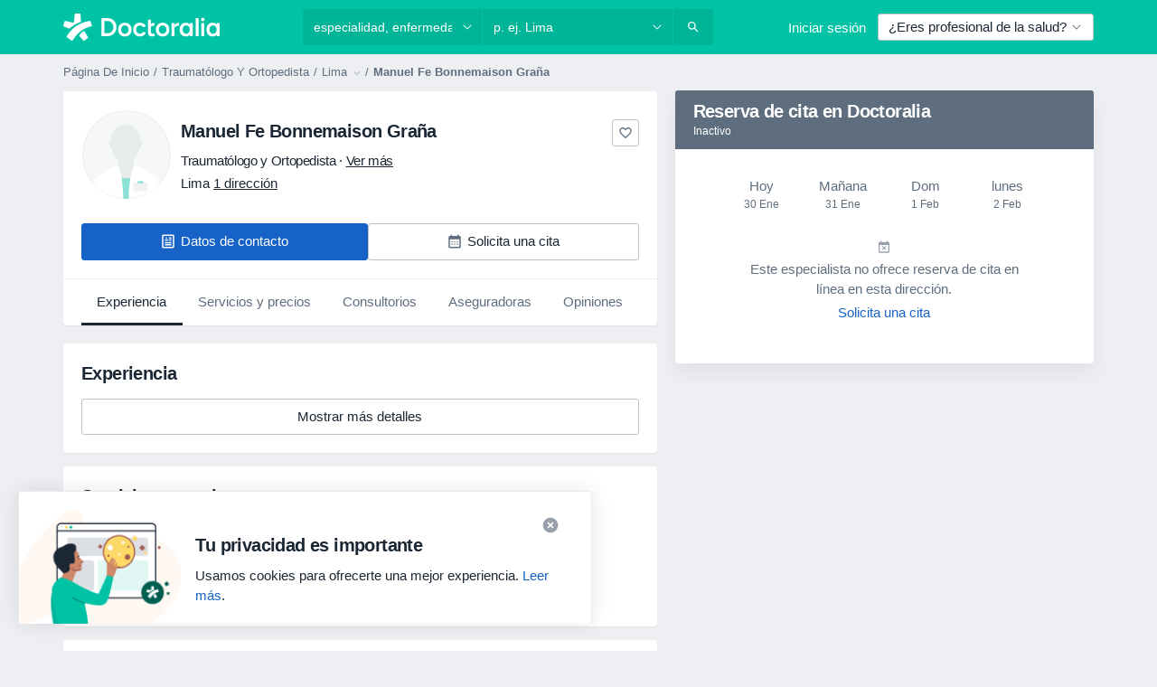

--- FILE ---
content_type: text/javascript; charset=utf-8
request_url: https://platform.docplanner.com/js/DoctorProfileThumbsUpDownModule-chunk-81cfb301.js
body_size: 2968
content:
"use strict";(self.webpackChunkmonolith_app=self.webpackChunkmonolith_app||[]).push([[50021],{20619:function(b,E,n){n.d(E,{$$:function(){return lt},$c:function(){return G},A6:function(){return tt},AX:function(){return g},CA:function(){return _t},EC:function(){return f},Gy:function(){return S},HB:function(){return w},Jq:function(){return Et},KB:function(){return u},Kl:function(){return A},Ky:function(){return ot},LS:function(){return ut},Ll:function(){return At},NA:function(){return x},Nf:function(){return it},Oy:function(){return I},QY:function(){return C},Rb:function(){return Tt},SW:function(){return y},So:function(){return o},Tb:function(){return J},VU:function(){return O},Vf:function(){return i},W7:function(){return U},WX:function(){return ct},Wr:function(){return et},X$:function(){return j},XK:function(){return q},_J:function(){return rt},_M:function(){return c},_j:function(){return T},_u:function(){return H},ak:function(){return W},bS:function(){return Y},c4:function(){return l},cg:function(){return z},cr:function(){return D},f5:function(){return N},g:function(){return a},gl:function(){return d},hQ:function(){return _},hm:function(){return P},i6:function(){return L},iQ:function(){return Q},j$:function(){return Z},j6:function(){return R},kJ:function(){return st},kL:function(){return s},mB:function(){return at},ni:function(){return X},om:function(){return t},pZ:function(){return h},qp:function(){return e},sB:function(){return B},sD:function(){return r},tZ:function(){return m},tg:function(){return V},tq:function(){return k},uL:function(){return K},wW:function(){return v},wb:function(){return M},xp:function(){return nt},yk:function(){return F},zK:function(){return $}});const O="ASC",N="active",_="overbooked",M="suspended",h="YYYY-MM-DD",m="YYYY-MM-DDTHH:mm:ssZ",R="D MMMM YYYY",P="D MMMM",Y="DD.MM.YYYY",I="MMM DD",L="DD.MM.YYYY HH:mm:ss",D="H:mm",U="HH:mm, dddd, DD.MM.YYYY",e="HH:mm:ss",s="YYYY.MM.DD HH:mm:ss",u="day",T="hour",S="minute",H="second",y="week",d="doctor.addresses",i="doctor.city_name",f="doctor.medical-specializations",g="doctor.photo",r="doctor.question_answers_count",t="doctor.specializations",o="doctor.subspecializations",a="doctor.has_online_consultations",p="doctor.opinion-stats",A="doctor.specializations_in_progress",v="address.online_only",C="address.calendar_id",c="address.has_advanced_schedule_configuration_enabled",l="facility.address.insurance.plans",F="facility.address.insurance_providers",V="facility.doctors_count",w="facility.photo",G="facility.has_available_online_slots",B="insurance",$="private",z="private_and_insurance",Ot="blik",k="boleto",W="credit_card",Z="iyzico",K="iyzico_one_time",j="payu",J="pix",Q="pse",X="sepa",x="servipag",q="web_pay",tt="confirmed",nt="paid",ot="partially-paid",et="processing",rt="refunded",st="chargedback",ut="specialization.has_online_slots",it="specialization.urlname",Nt="opinion.signature",ct="doctor",_t="facility",Tt="gesetzlich-versicherte",Et="female",at="booking-flow-enter-step-origin",At="facility_id",lt="insurance_type_id"},41064:function(b,E,n){n.d(E,{I:function(){return O},T:function(){return N}});const O="GETTER_CONFIG_GET_PARAM",N="MUTATION_CONFIG_SET_APP_CONFIG"},73925:function(b,E,n){n.d(E,{A:function(){return U},e:function(){return D}});var O=n(44492),N=n(82374),_=n(41064);const M={appConfig:{}},h={[_.I]:e=>s=>e.appConfig[s]},m={[_.T](e,s){e.appConfig=s}},R={state:M,mutations:m,getters:h};function P(){return e=>{e.registerModule("config",R)}}var Y=(e,s,u)=>new Promise((T,S)=>{var H=i=>{try{d(u.next(i))}catch(f){S(f)}},y=i=>{try{d(u.throw(i))}catch(f){S(f)}},d=i=>i.done?T(i.value):Promise.resolve(i.value).then(H,y);d((u=u.apply(e,s)).next())});let I=!1;const L=(e,s)=>{I||(P()(s),s.commit(_.T,e.getAppConfig()),I=!0)},D=e=>{e.prototype.$localStorageName||(e.prototype.$localStorageName="doctor_questions_panel",Object.defineProperty(e.prototype,"$localStorage",{value:new O.A(localStorage)}))};function U(e,s,u){return Y(this,null,function*(){u.prototype.$config=e,e.isProd()&&(u.config.errorHandler=T=>{(0,N.A)(T)}),D(u),s&&L(e,s)})}},3806:function(b,E,n){n.r(E),n.d(E,{default:function(){return g}});var O=n(48760),N=n(66474),_=n.n(N),M=n(73925),h=function(){var t=this,o=t._self._c;return t.isOneTrustActive?o("div",[t.errorVisible?o("div",[o("dp-alert",{staticClass:"mt-1",attrs:{type:"danger"}},[t._v(`
      `+t._s(t.$trans("errorTryLater"))+`
    `)])],1):o("div",[o("dp-button",{attrs:{disabled:t.voteValue===-1,"link-type":t.voteValue===1?"link":"muted",state:t.voteValue===1?"active":null},on:{click:function(a){return t.vote(1)}}},[o("dp-icon-thumb-up",{staticClass:"thumbs mr-1",attrs:{size:20}}),t._v(`
      `+t._s(t.$trans("thumbs_up_down_useful_label"))+`
    `)],1),t._v(" "),o("dp-button",{attrs:{disabled:t.voteValue===1,"link-type":t.voteValue===-1?"link":"muted",state:t.voteValue===-1?"active":null},on:{click:function(a){return t.vote(-1)}}},[o("dp-icon-thumb-up",{staticClass:"thumbs-down mr-1",attrs:{size:20}}),t._v(`
      `+t._s(t.$trans("thumbs_up_down_not_useful_label"))+`
    `)],1)],1)]):t._e()},m=[],R=n(36567),P=n(99937),Y=n(17008),I=n(74353),L=n.n(I),D=n(12064);class U{static vote(t,o){return(0,D.A)({url:`/api/v3/opinion/${o}/vote`,method:"put",data:{vote:t}})}}var e=n(16096),s=n(46414),u=n(20619),T=n(36609),S=(r,t,o)=>new Promise((a,p)=>{var A=c=>{try{C(o.next(c))}catch(l){p(l)}},v=c=>{try{C(o.throw(c))}catch(l){p(l)}},C=c=>c.done?a(c.value):Promise.resolve(c.value).then(A,v);C((o=o.apply(r,t)).next())}),H={name:"ThumbsUpDown",components:{DpIconThumbUp:R.default,DpButton:P.A,DpAlert:Y.A},props:{userId:{type:Number,required:!1,default:null},opinionThumbsVotes:{type:Array,required:!1,default:null},opinionId:{type:Number,required:!0}},data:()=>({voteValue:0,errorVisible:!1}),computed:{userVoteDetails(){var r,t;return(r=this.opinionThumbsVotes)!=null&&r.length&&(t=this.opinionThumbsVotes.find(o=>o.user_voted&&o.opinion_id===this.opinionId))!=null?t:null},activeOneTrustGroupsArray(){var r,t;return(t=(r=window==null?void 0:window.OnetrustActiveGroups)==null?void 0:r.split(","))!=null?t:[]},isOneTrustActive(){return this.activeOneTrustGroupsArray.includes(s.w.FUNCTIONAL)}},mounted(){this.userId||this.checkCookie(),this.userId&&this.userVoteDetails&&this.checkVote()},methods:{vote(r){return S(this,null,function*(){if(this.voteValue===0){this.userId&&(this.voteValue=r);try{yield U.vote(r===1?"up":"down",this.opinionId)}catch(t){this.showError(),this.voteValue=0;return}if(!this.userId){const t=L()().add(52,u.SW).toDate(),o=JSON.parse(e.A.get(T.Dw)||"{}");o[this.opinionId]=r,e.A.set(T.Dw,s.w.FUNCTIONAL,JSON.stringify(o),{expires:t}),this.checkCookie()}}})},checkCookie(){const r=JSON.parse(e.A.get(T.Dw)||"{}");!r[this.opinionId]||(this.voteValue=r[this.opinionId])},checkVote(){!this.userVoteDetails||(this.voteValue=this.userVoteDetails.user_vote)},showError(){this.errorVisible=!0,setTimeout(()=>{this.errorVisible=!1},3e3)}}},y=H,d=n(14486),i=(0,d.A)(y,h,m,!1,null,"3bddf7ea",null),f=i.exports;function g(r,t,o){const a=[...document.querySelectorAll('[data-id="thumbs-up-down"]')];_().use(O.qL,{i18n:o}),_().prototype.$gateKeeper=t;function p(A){new(_())({i18n:o,gateKeeper:t,el:A,name:"ThumbsUpDown",components:{ThumbsUpDown:f}})}(0,M.A)(r,null,_()).then(()=>{const A=document.querySelector('[data-id="doctor-opinions-list"]');A&&typeof MutationObserver=="function"&&new MutationObserver(C=>{C.forEach(c=>{Array.from(c.addedNodes).forEach(l=>{if(!(l instanceof HTMLElement))return;const F=l.querySelector('[data-id="thumbs-up-down"]');!F||p(F)})})}).observe(A,{childList:!0,subtree:!0}),a.length&&a.forEach(v=>{p(v)})})}}}]);


--- FILE ---
content_type: text/javascript; charset=utf-8
request_url: https://platform.docplanner.com/js/PatientFavoriteDoctors-chunk-5b77fc95.js
body_size: 2946
content:
"use strict";(self.webpackChunkmonolith_app=self.webpackChunkmonolith_app||[]).push([[31494],{23651:function(R,p,r){r.r(p),r.d(p,{default:function(){return H}});var A=r(93810),g=r(73197),f=r(31091),C=r(44332),b=r(38055),u=Object.defineProperty,N=(a,o,s)=>o in a?u(a,o,{enumerable:!0,configurable:!0,writable:!0,value:s}):a[o]=s,P=(a,o,s)=>(N(a,typeof o!="symbol"?o+"":o,s),s);const l=class{init(){[...document.querySelectorAll('[data-id="doctor-card-address"] [data-nav-menu]')].forEach(s=>{new b.A(s.dataset.navMenu).$onTabClick(l.handleNavClick.bind(this))}),[...document.querySelectorAll('[data-id="doctor-card-online-label"]')].forEach(s=>{s.addEventListener("click",l.handleNavClick.bind(this,s))})}static handleNavClick(a){const{resultId:o,context:s,navLink:d}=a.dataset,c=document.querySelector(`[data-uniq-id="doctor-card-address-${o}"]`);if(!(c instanceof HTMLElement))return;l.dispatchCalendarEvent(d,o,s);const y=`[data-target-id="${d}"]`,S=c.querySelector(y);if(!(S instanceof HTMLElement))return;const I=[...c.querySelectorAll('[data-id="address-navigation-target"]')];[...c.querySelectorAll("[data-nav-link]")].forEach(T=>{const{isOnlineOnly:K,navLink:_}=T.dataset,W=l.getActiveStateNavClasses(K);W.forEach($=>T.classList.remove($)),_===d&&T.classList.add(...W)}),I.forEach(T=>{T.classList.add("hide")}),S.classList.remove("hide")}static dispatchCalendarEvent(a,o,s){(0,C.A)(f.q$,document,{resultId:o,addressId:a,context:s})}};let t=l;P(t,"getActiveStateNavClasses",a=>{const o=["active"];return a&&o.push("online"),o});var e=r(73926),i=r(9552),n=r(38781),v=r(77407),h=r(29017),m=Object.defineProperty,E=Object.getOwnPropertyDescriptor,L=(a,o,s)=>o in a?m(a,o,{enumerable:!0,configurable:!0,writable:!0,value:s}):a[o]=s,M=(a,o,s,d)=>{for(var c=d>1?void 0:d?E(o,s):o,y=a.length-1,S;y>=0;y--)(S=a[y])&&(c=(d?S(o,s,c):S(c))||c);return d&&c&&m(o,s,c),c},D=(a,o,s)=>(L(a,typeof o!="symbol"?o+"":o,s),s),w=(a,o,s)=>new Promise((d,c)=>{var y=O=>{try{I(s.next(O))}catch(T){c(T)}},S=O=>{try{I(s.throw(O))}catch(T){c(T)}},I=O=>O.done?d(O.value):Promise.resolve(O.value).then(y,S);I((s=s.apply(a,o)).next())});const F=class{constructor(a,o,s,d,c){D(this,"config"),D(this,"gateKeeper"),D(this,"gtm"),D(this,"i18n"),D(this,"notifications"),D(this,"detector"),this.config=a,this.gateKeeper=o,this.gtm=s,this.i18n=d,this.notifications=c,this.detector=(0,v.A)()}run(){return w(this,null,function*(){this.loadSaveDoctorApp(),F.addressesNavigation(),F.removeFavoriteElement()})}static addressesNavigation(){new t().init()}static removeFavoriteElement(){document.addEventListener(h.RT,a=>{if("detail"in a){const o=a.detail,s=document.querySelector('[data-id="favorite-doctors-list"]'),d=document.querySelector(`[data-uniq-id="result-item-${o}"]`);if(!(d instanceof HTMLElement)||!(s instanceof HTMLElement))return;s.removeChild(d)}})}loadSaveDoctorApp(){return w(this,null,function*(){const o=this.detector.isActive([A.WG,A.Dn])?[...document.querySelectorAll('[data-id="save-doctor-mobile-vue"]')]:[...document.querySelectorAll('[data-id="save-doctor-vue"]')];if(o.length===0)return;(yield(0,n.A)({load:()=>Promise.all([r.e(84121),r.e(94288),r.e(86878)]).then(r.bind(r,55395)),lazy:!0}))(o,this.config,this.gateKeeper,this.gtm,this.i18n,this.notifications)})}};let G=F;M([(0,g.A)({gates:i.Asp})],G.prototype,"loadSaveDoctorApp",1),M([(0,g.A)({routes:[e.OP]})],G,"addressesNavigation",1),M([(0,g.A)({routes:[e.OP]})],G,"removeFavoriteElement",1);var H=G},73197:function(R,p,r){var A=r(60283),g=r(33390);const f=(0,g.A)(),C=new A.G(f.getGates());function b(u){const{routes:N,gates:P,config:l}=u;return(t,e,i)=>{const n=i.value;return Object.defineProperty(i,"value",{value(...v){return typeof N!="undefined"&&!f.isRoute(N)||typeof P!="undefined"&&!C.hasAccess(P)||typeof l!="undefined"&&!f.getAppConfig()[l]?!1:n.apply(this,v)}}),i}}p.A=b},38055:function(R,p,r){r.d(p,{A:function(){return P}});function A(l,t){let e=l;for(;e&&e.tagName!=="HTML"&&e.tagName!=="BODY"&&e.nodeType===1;){let i={};e instanceof HTMLElement&&(i=getComputedStyle(e));let n=i.overflowY;if(t&&(n=i.overflowX),n==="scroll"||n==="auto")return e;e=e.parentNode}return window}const g=(l,t,e,i)=>{let n=l/(i/2);return n<1?e/2*n*n+t:(n-=1,-e/2*(n*(n-2)-1)+t)};function f(l,t,e=300,i="scrollLeft"){const n=i==="scrollLeft"?l.scrollLeft:l.scrollTop,v=t-n,h=20;let m=0;return new Promise(E=>{const L=()=>{m+=h;const M=g(m,n,v,e);Object.assign(l,{[i]:M}),m<e?setTimeout(L,h):E()};typeof L=="function"&&L()})}var C=Object.defineProperty,b=(l,t,e)=>t in l?C(l,t,{enumerable:!0,configurable:!0,writable:!0,value:e}):l[t]=e,u=(l,t,e)=>(b(l,typeof t!="symbol"?t+"":t,e),e),N=(l,t,e)=>new Promise((i,n)=>{var v=E=>{try{m(e.next(E))}catch(L){n(L)}},h=E=>{try{m(e.throw(E))}catch(L){n(L)}},m=E=>E.done?i(E.value):Promise.resolve(E.value).then(v,h);m((e=e.apply(l,t)).next())});class P{constructor(t,e=300){u(this,"animationTimeout",null),u(this,"delay"),u(this,"navigation"),u(this,"isStart"),u(this,"isEnd"),u(this,"tabClickCallback"),u(this,"$onTabClick",n=>{this.tabClickCallback=n});const i=document.querySelector(`[data-nav-menu="${t}"]`);!i||!(i instanceof HTMLElement)||(this.navigation=i,this.delay=e,this.isStart=!0,this.isEnd=!1,this.render())}render(){this.setInitialNavPosition(),this.prepareList(),this.prepareControls()}setInitialNavPosition(){if(!this.navigation)return;const t=this.navigation.querySelector(".active");this.animationTimeout&&clearTimeout(this.animationTimeout),t&&(this.animationTimeout=setTimeout(()=>{this.handleScroll(t)},this.delay))}prepareList(){[...this.navigation.querySelectorAll("[data-nav-link]")].forEach(e=>{e.addEventListener("click",()=>this.handleEvents(e))})}prepareControls(){const t=this.navigation.parentNode;if(!t||!(t instanceof HTMLElement))return;const e=[...t.querySelectorAll("[data-nav-control]")],{scrollWidth:i,offsetWidth:n}=this.navigation,v=i>n;t.classList.toggle("has-controls",v),e.forEach(h=>{h.addEventListener("click",()=>this.scrollTabs(h)),h.classList.toggle("hide",!v)}),this.setControlsState()}scrollTabs(t){return N(this,null,function*(){const{navControl:e}=t.dataset,i=e==="right"?1:-1,n=this.navigation.scrollLeft;f(this.navigation,n+this.navigation.offsetWidth*i).then(()=>{this.setControlsState()})})}setControlsState(){if(!(this.navigation.parentNode instanceof HTMLElement))return;const t=this.navigation.parentNode,e=this.navigation.scrollLeft;if(this.isStart=e===0,this.isEnd=e+this.navigation.offsetWidth===this.navigation.scrollWidth,!t)return;const i=t.querySelector('[data-nav-control="left"]'),n=t.querySelector('[data-nav-control="right"]');!i||!n||(this.isStart?(i.setAttribute("disabled","disabled"),n.removeAttribute("disabled")):this.isEnd?(i.removeAttribute("disabled"),n.setAttribute("disabled","disabled")):!this.isEnd&&!this.isStart&&(i.removeAttribute("disabled"),n.removeAttribute("disabled")))}clearNavList(t,e=[]){if(!(this.navigation instanceof HTMLElement))return;const i=[...this.navigation.querySelectorAll("[data-nav-link]")];i.forEach(n=>{const v=n.getAttribute("data-nav-link"),h=e.some(m=>m===v);n&&n.parentNode&&!h&&(n.parentNode.remove(),t&&t(n,i))})}handleEvents(t){this.handleScroll(t),this.tabClickCallback&&this.tabClickCallback(t)}handleScroll(t){const{scrollWidth:e,offsetWidth:i}=this.navigation;e<=i||this.scrollToActiveLink(t)}scrollToActiveLink(t){if(!(t instanceof HTMLElement))return;const e=A(t,!0),{offsetLeft:i=0}=e,{offsetLeft:n=0}=t.previousElementSibling||{};f(e,n-i).then(()=>{this.setControlsState()})}}},31091:function(R,p,r){r.d(p,{AQ:function(){return g},Bn:function(){return f},O6:function(){return u},q$:function(){return A},wA:function(){return C},z7:function(){return b}});const A="update-addresses-map",g="toggle-dynamic-map",f="toggle-filters-modal",C="toggle-calendar-modal",b="edit-location",u="open-booking-widget-modal",N="close-booking-widget-modal"},29017:function(R,p,r){r.d(p,{RT:function(){return A},dp:function(){return g},m1:function(){return f}});const A="REMOVE_FAVORITE_DOCTOR_EVENT",g="SSO_LOGIN_MODAL_TRIGGER",f="savedDoctorStorageItem"}}]);
